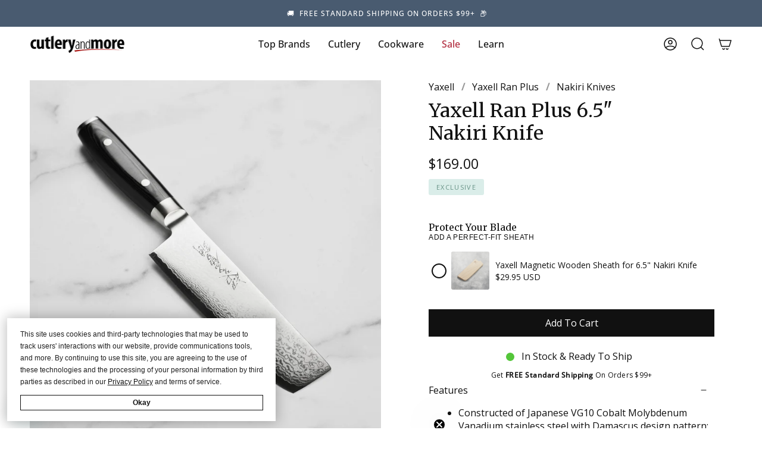

--- FILE ---
content_type: text/html; charset=utf-8
request_url: https://cutleryandmore.com/products/yaxell-ran-plus-nakiri-knife-40168?section_id=api-product-grid-item
body_size: -143
content:
<div id="shopify-section-api-product-grid-item" class="shopify-section">
<div data-api-content>
<div class="product-item large-up--one-quarter medium--one-quarter small--one-whole product-item--borderless product-item--centered product-item--outer-text  product-item--api-product-grid-item-" data-product-grid-item data-slide="||itemIndex||" data-slide-index="||itemIndex||">
  
  <div class="product-item__image" data-product-image>
    <a class="product-link" href="/products/yaxell-ran-plus-nakiri-knife-40168" aria-label="Yaxell Ran Plus 6.5&quot; Nakiri Knife" data-product-link="/products/yaxell-ran-plus-nakiri-knife-40168"><div class="product-item__bg lazyload"
          data-product-image-default
          data-aos="img-in"
          data-aos-delay="||itemAosDelay||"
          data-aos-duration="800"
          data-aos-anchor="||itemAnimationAnchor||"
          data-aos-easing="ease-out-quart"
          data-bgset="//cutleryandmore.com/cdn/shop/products/DSC_3254_2.jpg?v=1738017343&width=180 180w 180h,//cutleryandmore.com/cdn/shop/products/DSC_3254_2.jpg?v=1738017343&width=360 360w 360h,//cutleryandmore.com/cdn/shop/products/DSC_3254_2.jpg?v=1738017343&width=540 540w 540h,//cutleryandmore.com/cdn/shop/products/DSC_3254_2.jpg?v=1738017343&width=720 720w 720h,//cutleryandmore.com/cdn/shop/products/DSC_3254_2.jpg?v=1738017343&width=900 900w 900h,//cutleryandmore.com/cdn/shop/products/DSC_3254_2.jpg?v=1738017343&width=1080 1080w 1080h,//cutleryandmore.com/cdn/shop/products/DSC_3254_2.jpg?v=1738017343&width=1296 1296w 1296h,//cutleryandmore.com/cdn/shop/products/DSC_3254_2.jpg?v=1738017343&width=1512 1512w 1512h,//cutleryandmore.com/cdn/shop/products/DSC_3254_2.jpg?v=1738017343&width=1728 1728w 1728h,//cutleryandmore.com/cdn/shop/products/DSC_3254_2.jpg?v=1738017343&width=1950 1950w 1950h,//cutleryandmore.com/cdn/shop/products/DSC_3254_2.jpg?v=1738017343&width=2100 2100w 2100h,//cutleryandmore.com/cdn/shop/products/DSC_3254_2.jpg?v=1738017343&width=2260 2260w 2260h,//cutleryandmore.com/cdn/shop/products/DSC_3254_2.jpg?v=1738017343&width=2450 2450w 2450h,//cutleryandmore.com/cdn/shop/products/DSC_3254_2.jpg?v=1738017343&width=2700 2700w 2700h,//cutleryandmore.com/cdn/shop/products/DSC_3254_2.jpg?v=1738017343 3000w 3000h">&nbsp;</div><noscript>
        <div class="product-item__bg no-js-image" style="background-image:url('//cutleryandmore.com/cdn/shop/products/DSC_3254_2_540x.jpg?v=1738017343'); background-size: contain; background-position: center center; background-repeat: no-repeat;"></div>
      </noscript></a>

    
  </div>

  <div class="product-information"
    data-aos="fade"
    data-aos-delay="||itemAosDelay||"
    data-aos-duration="800"
    data-aos-anchor="||itemAnimationAnchor||"
    data-product-information>
    <a class="product-link product-item__info" href="/products/yaxell-ran-plus-nakiri-knife-40168" aria-label="Yaxell Ran Plus 6.5&quot; Nakiri Knife" data-product-link="/products/yaxell-ran-plus-nakiri-knife-40168"><p class="product-item__title">Yaxell Ran Plus 6.5&quot; Nakiri Knife</p>

      <div class="product-item__price__holder"><div class="product-item__price" data-product-price><span class="price">
  
    <span class="new-price">
      
$169.00
</span>
    
  
</span>

        </div>
      </div></a>
  </div>
</div></div></div>

--- FILE ---
content_type: text/javascript; charset=utf-8
request_url: https://cutleryandmore.com/collections/yaxell-nakiri-knives/products/yaxell-ran-plus-nakiri-knife-40168.js
body_size: 929
content:
{"id":7933111501054,"title":"Yaxell Ran Plus 6.5\" Nakiri Knife","handle":"yaxell-ran-plus-nakiri-knife-40168","description":"\u003cul\u003e\n\u003cli\u003eConstructed of Japanese VG10 Cobalt Molybdenum Vanadium stainless steel with Damascus design pattern; Japanese kanji is hand engraved on the blade\u003c\/li\u003e\n\u003cli\u003eFeatures 34 layers of hard and soft stainless steel on each side, resulting in 69 layers total\u003c\/li\u003e\n\u003cli\u003e61 Rockwell Hardness; approximate 12° double-bevel blade angle\u003cbr data-mce-fragment=\"1\"\u003e\n\u003c\/li\u003e\n\u003cli\u003eBlack canvas micarta handle with two stainless steel rivets\u003c\/li\u003e\n\u003cli\u003eEnclosed full tang handle construction ensures strength, durability and balance\u003c\/li\u003e\n\u003cli\u003eHandcrafted in Seki City, Japan with a lifetime warranty\u003c\/li\u003e\n\u003c\/ul\u003e","published_at":"2022-11-17T14:56:47-06:00","created_at":"2022-11-17T14:56:47-06:00","vendor":"Yaxell","type":"Nakiri Knife","tags":["Coupon - Select Items","Coupon - Welcome","Cutlery","Damascus","Exclusive","Handle: Hybrid","Japanese","JP","Knives","Made in Japan","Nakiri Knife","pfs:label-exclusive","Stainless Steel","Vegetable Knife","VG10","Yaxell"],"price":16900,"price_min":16900,"price_max":16900,"available":true,"price_varies":false,"compare_at_price":null,"compare_at_price_min":0,"compare_at_price_max":0,"compare_at_price_varies":false,"variants":[{"id":43706514571518,"title":"Default Title","option1":"Default Title","option2":null,"option3":null,"sku":"40168","requires_shipping":true,"taxable":true,"featured_image":null,"available":true,"name":"Yaxell Ran Plus 6.5\" Nakiri Knife","public_title":null,"options":["Default Title"],"price":16900,"weight":340,"compare_at_price":null,"inventory_management":"shopify","barcode":"4984909366442","quantity_rule":{"min":1,"max":null,"increment":1},"quantity_price_breaks":[],"requires_selling_plan":false,"selling_plan_allocations":[]}],"images":["\/\/cdn.shopify.com\/s\/files\/1\/0614\/2158\/4638\/products\/DSC_3254_2.jpg?v=1738017343","\/\/cdn.shopify.com\/s\/files\/1\/0614\/2158\/4638\/products\/DSC_0270_2.jpg?v=1738017343","\/\/cdn.shopify.com\/s\/files\/1\/0614\/2158\/4638\/products\/DSC_0269_2.jpg?v=1738017343","\/\/cdn.shopify.com\/s\/files\/1\/0614\/2158\/4638\/products\/YaxellRanPlus7-inchNakiriKnife_3310c938-c2bd-4d9b-b5c0-b9752eec1ffe.jpg?v=1738017343","\/\/cdn.shopify.com\/s\/files\/1\/0614\/2158\/4638\/products\/DSC_0271_2.jpg?v=1668718656","\/\/cdn.shopify.com\/s\/files\/1\/0614\/2158\/4638\/products\/DSC_3256_2.jpg?v=1668718655","\/\/cdn.shopify.com\/s\/files\/1\/0614\/2158\/4638\/products\/DSC_0268_65ec4921-8a40-4005-965c-c68710c4b023.jpg?v=1671119632"],"featured_image":"\/\/cdn.shopify.com\/s\/files\/1\/0614\/2158\/4638\/products\/DSC_3254_2.jpg?v=1738017343","options":[{"name":"Title","position":1,"values":["Default Title"]}],"url":"\/products\/yaxell-ran-plus-nakiri-knife-40168","media":[{"alt":null,"id":31263105319166,"position":1,"preview_image":{"aspect_ratio":1.0,"height":3000,"width":3000,"src":"https:\/\/cdn.shopify.com\/s\/files\/1\/0614\/2158\/4638\/products\/DSC_3254_2.jpg?v=1738017343"},"aspect_ratio":1.0,"height":3000,"media_type":"image","src":"https:\/\/cdn.shopify.com\/s\/files\/1\/0614\/2158\/4638\/products\/DSC_3254_2.jpg?v=1738017343","width":3000},{"alt":null,"id":31263105253630,"position":2,"preview_image":{"aspect_ratio":1.0,"height":3000,"width":3000,"src":"https:\/\/cdn.shopify.com\/s\/files\/1\/0614\/2158\/4638\/products\/DSC_0270_2.jpg?v=1738017343"},"aspect_ratio":1.0,"height":3000,"media_type":"image","src":"https:\/\/cdn.shopify.com\/s\/files\/1\/0614\/2158\/4638\/products\/DSC_0270_2.jpg?v=1738017343","width":3000},{"alt":null,"id":31263105220862,"position":3,"preview_image":{"aspect_ratio":1.0,"height":3000,"width":3000,"src":"https:\/\/cdn.shopify.com\/s\/files\/1\/0614\/2158\/4638\/products\/DSC_0269_2.jpg?v=1738017343"},"aspect_ratio":1.0,"height":3000,"media_type":"image","src":"https:\/\/cdn.shopify.com\/s\/files\/1\/0614\/2158\/4638\/products\/DSC_0269_2.jpg?v=1738017343","width":3000},{"alt":null,"id":31263104598270,"position":4,"preview_image":{"aspect_ratio":1.0,"height":4000,"width":4000,"src":"https:\/\/cdn.shopify.com\/s\/files\/1\/0614\/2158\/4638\/products\/YaxellRanPlus7-inchNakiriKnife_3310c938-c2bd-4d9b-b5c0-b9752eec1ffe.jpg?v=1738017343"},"aspect_ratio":1.0,"height":4000,"media_type":"image","src":"https:\/\/cdn.shopify.com\/s\/files\/1\/0614\/2158\/4638\/products\/YaxellRanPlus7-inchNakiriKnife_3310c938-c2bd-4d9b-b5c0-b9752eec1ffe.jpg?v=1738017343","width":4000},{"alt":null,"id":31263105286398,"position":5,"preview_image":{"aspect_ratio":1.0,"height":3000,"width":3000,"src":"https:\/\/cdn.shopify.com\/s\/files\/1\/0614\/2158\/4638\/products\/DSC_0271_2.jpg?v=1668718656"},"aspect_ratio":1.0,"height":3000,"media_type":"image","src":"https:\/\/cdn.shopify.com\/s\/files\/1\/0614\/2158\/4638\/products\/DSC_0271_2.jpg?v=1668718656","width":3000},{"alt":null,"id":31263105351934,"position":6,"preview_image":{"aspect_ratio":1.0,"height":3000,"width":3000,"src":"https:\/\/cdn.shopify.com\/s\/files\/1\/0614\/2158\/4638\/products\/DSC_3256_2.jpg?v=1668718655"},"aspect_ratio":1.0,"height":3000,"media_type":"image","src":"https:\/\/cdn.shopify.com\/s\/files\/1\/0614\/2158\/4638\/products\/DSC_3256_2.jpg?v=1668718655","width":3000},{"alt":null,"id":31443335348478,"position":7,"preview_image":{"aspect_ratio":1.0,"height":3000,"width":3000,"src":"https:\/\/cdn.shopify.com\/s\/files\/1\/0614\/2158\/4638\/products\/DSC_0268_65ec4921-8a40-4005-965c-c68710c4b023.jpg?v=1671119632"},"aspect_ratio":1.0,"height":3000,"media_type":"image","src":"https:\/\/cdn.shopify.com\/s\/files\/1\/0614\/2158\/4638\/products\/DSC_0268_65ec4921-8a40-4005-965c-c68710c4b023.jpg?v=1671119632","width":3000}],"requires_selling_plan":false,"selling_plan_groups":[]}